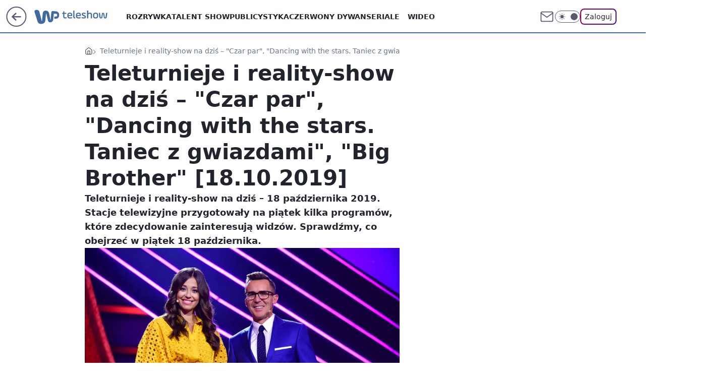

--- FILE ---
content_type: application/javascript
request_url: https://rek.www.wp.pl/gaf.js?rv=2&sn=teleshow&pvid=37ea307a77ace3eb0ff1&rekids=234688&phtml=teleshow.wp.pl%2Fteleturnieje-i-reality-show-na-dzis-czar-par-dancing-with-the-stars-taniec-z-gwiazdami-big-brother-18102019-6436417327294593a&abtest=adtech%7CPRGM-1047%7CA%3Badtech%7CPU-335%7CA%3Badtech%7CPRG-3468%7CB%3Badtech%7CPRGM-1036%7CD%3Badtech%7CFP-76%7CA%3Badtech%7CPRGM-1356%7CA%3Badtech%7CPRGM-1419%7CC%3Badtech%7CPRGM-1589%7CA%3Badtech%7CPRGM-1576%7CA%3Badtech%7CPRGM-1443%7CA%3Badtech%7CPRGM-1587%7CD%3Badtech%7CPRGM-1615%7CA%3Badtech%7CPRGM-1215%7CC&PWA_adbd=0&darkmode=0&highLayout=0&layout=wide&navType=navigate&cdl=0&ctype=article&ciab=IAB1-7%2CIAB-v3-640%2CIAB-v3-432%2CIAB1-2&cuct=PK-135&cid=6436417327294593&csystem=ncr&cdate=2019-10-18&REKtagi=taniec_z_gwiazdami%3Btaniec_z_gwiazdami_2019%3Bbig_brother%3Bbig_brother_2019%3Bczar_par&vw=1280&vh=720&p1=0&spin=kmaaumpe&bcv=2
body_size: 5866
content:
kmaaumpe({"spin":"kmaaumpe","bunch":234688,"context":{"dsa":false,"minor":false,"bidRequestId":"2ca2a106-ebb2-4eb7-a75d-e9136dfdf58c","maConfig":{"timestamp":"2026-01-22T08:31:40.447Z"},"dfpConfig":{"timestamp":"2026-01-23T12:40:10.018Z"},"sda":[],"targeting":{"client":{},"server":{},"query":{"PWA_adbd":"0","REKtagi":"taniec_z_gwiazdami;taniec_z_gwiazdami_2019;big_brother;big_brother_2019;czar_par","abtest":"adtech|PRGM-1047|A;adtech|PU-335|A;adtech|PRG-3468|B;adtech|PRGM-1036|D;adtech|FP-76|A;adtech|PRGM-1356|A;adtech|PRGM-1419|C;adtech|PRGM-1589|A;adtech|PRGM-1576|A;adtech|PRGM-1443|A;adtech|PRGM-1587|D;adtech|PRGM-1615|A;adtech|PRGM-1215|C","bcv":"2","cdate":"2019-10-18","cdl":"0","ciab":"IAB1-7,IAB-v3-640,IAB-v3-432,IAB1-2","cid":"6436417327294593","csystem":"ncr","ctype":"article","cuct":"PK-135","darkmode":"0","highLayout":"0","layout":"wide","navType":"navigate","p1":"0","phtml":"teleshow.wp.pl/teleturnieje-i-reality-show-na-dzis-czar-par-dancing-with-the-stars-taniec-z-gwiazdami-big-brother-18102019-6436417327294593a","pvid":"37ea307a77ace3eb0ff1","rekids":"234688","rv":"2","sn":"teleshow","spin":"kmaaumpe","vh":"720","vw":"1280"}},"directOnly":0,"geo":{"country":"840","region":"","city":""},"statid":"","mlId":"","rshsd":"14","isRobot":false,"curr":{"EUR":4.205,"USD":3.5831,"CHF":4.5298,"GBP":4.8478},"rv":"2","status":{"advf":2,"ma":2,"ma_ads-bidder":2,"ma_cpv-bidder":2,"ma_high-cpm-bidder":2}},"slots":{"10":{"delivered":"","campaign":null,"dfpConfig":null},"11":{"delivered":"1","campaign":null,"dfpConfig":{"placement":"/89844762/Desktop_Teleshow.wp.pl_x11_art","roshash":"CFNQ","ceil":100,"sizes":[[336,280],[640,280],[300,250]],"namedSizes":["fluid"],"div":"div-gpt-ad-x11-art","targeting":{"DFPHASH":"ADLO","emptygaf":"0"},"gfp":"CFNQ"}},"12":{"delivered":"1","campaign":null,"dfpConfig":{"placement":"/89844762/Desktop_Teleshow.wp.pl_x12_art","roshash":"CFNQ","ceil":100,"sizes":[[336,280],[640,280],[300,250]],"namedSizes":["fluid"],"div":"div-gpt-ad-x12-art","targeting":{"DFPHASH":"ADLO","emptygaf":"0"},"gfp":"CFNQ"}},"13":{"delivered":"1","campaign":null,"dfpConfig":{"placement":"/89844762/Desktop_Teleshow.wp.pl_x13_art","roshash":"CFNQ","ceil":100,"sizes":[[336,280],[640,280],[300,250]],"namedSizes":["fluid"],"div":"div-gpt-ad-x13-art","targeting":{"DFPHASH":"ADLO","emptygaf":"0"},"gfp":"CFNQ"}},"14":{"delivered":"1","campaign":null,"dfpConfig":{"placement":"/89844762/Desktop_Teleshow.wp.pl_x14_art","roshash":"CFNQ","ceil":100,"sizes":[[336,280],[640,280],[300,250]],"namedSizes":["fluid"],"div":"div-gpt-ad-x14-art","targeting":{"DFPHASH":"ADLO","emptygaf":"0"},"gfp":"CFNQ"}},"15":{"delivered":"1","campaign":null,"dfpConfig":{"placement":"/89844762/Desktop_Teleshow.wp.pl_x15_art","roshash":"CFNQ","ceil":100,"sizes":[[728,90],[970,300],[950,90],[980,120],[980,90],[970,150],[970,90],[970,250],[930,180],[950,200],[750,100],[970,66],[750,200],[960,90],[970,100],[750,300],[970,200],[950,300]],"namedSizes":["fluid"],"div":"div-gpt-ad-x15-art","targeting":{"DFPHASH":"ADLO","emptygaf":"0"},"gfp":"CFNQ"}},"16":{"delivered":"1","campaign":null,"dfpConfig":{"placement":"/89844762/Desktop_Teleshow.wp.pl_x16","roshash":"CFNQ","ceil":100,"sizes":[[728,90],[970,300],[950,90],[980,120],[980,90],[970,150],[970,90],[970,250],[930,180],[950,200],[750,100],[970,66],[750,200],[960,90],[970,100],[750,300],[970,200],[950,300]],"namedSizes":["fluid"],"div":"div-gpt-ad-x16","targeting":{"DFPHASH":"ADLO","emptygaf":"0"},"gfp":"CFNQ"}},"17":{"delivered":"1","campaign":null,"dfpConfig":{"placement":"/89844762/Desktop_Teleshow.wp.pl_x17","roshash":"CFNQ","ceil":100,"sizes":[[728,90],[970,300],[950,90],[980,120],[980,90],[970,150],[970,90],[970,250],[930,180],[950,200],[750,100],[970,66],[750,200],[960,90],[970,100],[750,300],[970,200],[950,300]],"namedSizes":["fluid"],"div":"div-gpt-ad-x17","targeting":{"DFPHASH":"ADLO","emptygaf":"0"},"gfp":"CFNQ"}},"18":{"delivered":"1","campaign":null,"dfpConfig":{"placement":"/89844762/Desktop_Teleshow.wp.pl_x18","roshash":"CFNQ","ceil":100,"sizes":[[728,90],[970,300],[950,90],[980,120],[980,90],[970,150],[970,90],[970,250],[930,180],[950,200],[750,100],[970,66],[750,200],[960,90],[970,100],[750,300],[970,200],[950,300]],"namedSizes":["fluid"],"div":"div-gpt-ad-x18","targeting":{"DFPHASH":"ADLO","emptygaf":"0"},"gfp":"CFNQ"}},"19":{"delivered":"1","campaign":null,"dfpConfig":{"placement":"/89844762/Desktop_Teleshow.wp.pl_x19","roshash":"CFNQ","ceil":100,"sizes":[[728,90],[970,300],[950,90],[980,120],[980,90],[970,150],[970,90],[970,250],[930,180],[950,200],[750,100],[970,66],[750,200],[960,90],[970,100],[750,300],[970,200],[950,300]],"namedSizes":["fluid"],"div":"div-gpt-ad-x19","targeting":{"DFPHASH":"ADLO","emptygaf":"0"},"gfp":"CFNQ"}},"2":{"delivered":"1","campaign":{"id":"187057","capping":"PWAck=27120447\u0026PWAclt=960","adm":{"bunch":"234688","creations":[{"cbConfig":{"blur":false,"bottomBar":false,"fullPage":false,"message":"Przekierowanie za {{time}} sekund{{y}}","timeout":15000},"height":600,"pixels":["//ad.doubleclick.net/ddm/trackimp/N2237290.276442WIRTUALNAPOLSKA/B34824962.436989159;dc_trk_aid=629722317;dc_trk_cid=246962839;ord=1769261575;dc_lat=;dc_rdid=;tag_for_child_directed_treatment=;tfua=;gdpr=${GDPR};gdpr_consent=${GDPR_CONSENT_755};ltd=${LIMITED_ADS};dc_tdv=1?"],"scalable":"2","showLabel":false,"src":"https://mamc.wpcdn.pl/187057/1766149172986/WP_baner_1200x600/1200x600/index.html","trackers":{"click":[""],"cview":["//ma.wp.pl/ma.gif?clid=de722beda2adf178cb2a229b728519d3\u0026SN=teleshow\u0026pvid=37ea307a77ace3eb0ff1\u0026action=cvimp\u0026pg=teleshow.wp.pl\u0026par=utility%3DdaJLNuR-rjffmoN98LrPuDqcZik0AqqHJvm4-P6CEoxoJFgYTjuhidgfVP9LS0Ig%26device%3DPERSONAL_COMPUTER%26slotID%3D002%26cur%3DPLN%26emission%3D3041539%26hBidPrice%3DCFINSVY%26platform%3D8%26ssp%3Dwp.pl%26rekid%3D234688%26targetDomain%3Dshell.pl%26billing%3Dcpv%26editedTimestamp%3D1766399041%26pvid%3D37ea307a77ace3eb0ff1%26bidderID%3D11%26slotSizeWxH%3D1200x600%26client_id%3D41129%26ttl%3D1769347975%26medium%3Ddisplay%26ip%3DVnDZ1fjg9RS79To3eiomI-tW9P0h4M5JYKSRevFx5sY%26domain%3Dteleshow.wp.pl%26org_id%3D25%26source%3DTG%26pricingModel%3DDqPqETMAmXqU60qg_ZqfwcbCJO732w1MwJLTwa340oU%26userID%3D__UNKNOWN_TELL_US__%26is_robot%3D0%26sn%3Dteleshow%26bidTimestamp%3D1769261575%26isDev%3Dfalse%26conversionValue%3D0%26bidReqID%3D2ca2a106-ebb2-4eb7-a75d-e9136dfdf58c%26seatFee%3DKzilD8N204NYuyIHZ5KXSJNOF9qZPcsQCJNs-RjFSyc%26tpID%3D1395564%26iabSiteCategories%3D%26is_adblock%3D0%26hBudgetRate%3DCFINSVY%26contentID%3D6436417327294593%26publisherID%3D308%26creationID%3D1459285%26workfID%3D187057%26seatID%3Dde722beda2adf178cb2a229b728519d3%26order%3D264859%26iabPageCategories%3D%26geo%3D840%253B%253B%26inver%3D2%26test%3D0%26partnerID%3D"],"impression":["//ma.wp.pl/ma.gif?clid=de722beda2adf178cb2a229b728519d3\u0026SN=teleshow\u0026pvid=37ea307a77ace3eb0ff1\u0026action=delivery\u0026pg=teleshow.wp.pl\u0026par=is_adblock%3D0%26hBudgetRate%3DCFINSVY%26contentID%3D6436417327294593%26publisherID%3D308%26creationID%3D1459285%26workfID%3D187057%26seatID%3Dde722beda2adf178cb2a229b728519d3%26order%3D264859%26iabPageCategories%3D%26geo%3D840%253B%253B%26inver%3D2%26test%3D0%26partnerID%3D%26utility%3DdaJLNuR-rjffmoN98LrPuDqcZik0AqqHJvm4-P6CEoxoJFgYTjuhidgfVP9LS0Ig%26device%3DPERSONAL_COMPUTER%26slotID%3D002%26cur%3DPLN%26emission%3D3041539%26hBidPrice%3DCFINSVY%26platform%3D8%26ssp%3Dwp.pl%26rekid%3D234688%26targetDomain%3Dshell.pl%26billing%3Dcpv%26editedTimestamp%3D1766399041%26pvid%3D37ea307a77ace3eb0ff1%26bidderID%3D11%26slotSizeWxH%3D1200x600%26client_id%3D41129%26ttl%3D1769347975%26medium%3Ddisplay%26ip%3DVnDZ1fjg9RS79To3eiomI-tW9P0h4M5JYKSRevFx5sY%26domain%3Dteleshow.wp.pl%26org_id%3D25%26source%3DTG%26pricingModel%3DDqPqETMAmXqU60qg_ZqfwcbCJO732w1MwJLTwa340oU%26userID%3D__UNKNOWN_TELL_US__%26is_robot%3D0%26sn%3Dteleshow%26bidTimestamp%3D1769261575%26isDev%3Dfalse%26conversionValue%3D0%26bidReqID%3D2ca2a106-ebb2-4eb7-a75d-e9136dfdf58c%26seatFee%3DKzilD8N204NYuyIHZ5KXSJNOF9qZPcsQCJNs-RjFSyc%26tpID%3D1395564%26iabSiteCategories%3D"],"view":["//ma.wp.pl/ma.gif?clid=de722beda2adf178cb2a229b728519d3\u0026SN=teleshow\u0026pvid=37ea307a77ace3eb0ff1\u0026action=view\u0026pg=teleshow.wp.pl\u0026par=ip%3DVnDZ1fjg9RS79To3eiomI-tW9P0h4M5JYKSRevFx5sY%26domain%3Dteleshow.wp.pl%26org_id%3D25%26source%3DTG%26pricingModel%3DDqPqETMAmXqU60qg_ZqfwcbCJO732w1MwJLTwa340oU%26userID%3D__UNKNOWN_TELL_US__%26is_robot%3D0%26sn%3Dteleshow%26bidTimestamp%3D1769261575%26isDev%3Dfalse%26conversionValue%3D0%26bidReqID%3D2ca2a106-ebb2-4eb7-a75d-e9136dfdf58c%26seatFee%3DKzilD8N204NYuyIHZ5KXSJNOF9qZPcsQCJNs-RjFSyc%26tpID%3D1395564%26iabSiteCategories%3D%26is_adblock%3D0%26hBudgetRate%3DCFINSVY%26contentID%3D6436417327294593%26publisherID%3D308%26creationID%3D1459285%26workfID%3D187057%26seatID%3Dde722beda2adf178cb2a229b728519d3%26order%3D264859%26iabPageCategories%3D%26geo%3D840%253B%253B%26inver%3D2%26test%3D0%26partnerID%3D%26utility%3DdaJLNuR-rjffmoN98LrPuDqcZik0AqqHJvm4-P6CEoxoJFgYTjuhidgfVP9LS0Ig%26device%3DPERSONAL_COMPUTER%26slotID%3D002%26cur%3DPLN%26emission%3D3041539%26hBidPrice%3DCFINSVY%26platform%3D8%26ssp%3Dwp.pl%26rekid%3D234688%26targetDomain%3Dshell.pl%26billing%3Dcpv%26editedTimestamp%3D1766399041%26pvid%3D37ea307a77ace3eb0ff1%26bidderID%3D11%26slotSizeWxH%3D1200x600%26client_id%3D41129%26ttl%3D1769347975%26medium%3Ddisplay"]},"transparentPlaceholder":false,"type":"iframe","url":"https://ad.doubleclick.net/ddm/trackclk/N2237290.276442WIRTUALNAPOLSKA/B34824962.436989159;dc_trk_aid=629722317;dc_trk_cid=246962839;dc_lat=;dc_rdid=;tag_for_child_directed_treatment=;tfua=;gdpr=${GDPR};gdpr_consent=${GDPR_CONSENT_755};ltd=${LIMITED_ADS};dc_tdv=1","width":1200}],"redir":"https://ma.wp.pl/redirma?SN=teleshow\u0026pvid=37ea307a77ace3eb0ff1\u0026par=billing%3Dcpv%26client_id%3D41129%26bidReqID%3D2ca2a106-ebb2-4eb7-a75d-e9136dfdf58c%26userID%3D__UNKNOWN_TELL_US__%26sn%3Dteleshow%26test%3D0%26emission%3D3041539%26rekid%3D234688%26editedTimestamp%3D1766399041%26hBudgetRate%3DCFINSVY%26seatID%3Dde722beda2adf178cb2a229b728519d3%26hBidPrice%3DCFINSVY%26targetDomain%3Dshell.pl%26conversionValue%3D0%26iabSiteCategories%3D%26platform%3D8%26org_id%3D25%26partnerID%3D%26device%3DPERSONAL_COMPUTER%26slotID%3D002%26slotSizeWxH%3D1200x600%26domain%3Dteleshow.wp.pl%26isDev%3Dfalse%26is_adblock%3D0%26ip%3DVnDZ1fjg9RS79To3eiomI-tW9P0h4M5JYKSRevFx5sY%26source%3DTG%26is_robot%3D0%26utility%3DdaJLNuR-rjffmoN98LrPuDqcZik0AqqHJvm4-P6CEoxoJFgYTjuhidgfVP9LS0Ig%26bidderID%3D11%26ttl%3D1769347975%26medium%3Ddisplay%26bidTimestamp%3D1769261575%26pricingModel%3DDqPqETMAmXqU60qg_ZqfwcbCJO732w1MwJLTwa340oU%26tpID%3D1395564%26contentID%3D6436417327294593%26creationID%3D1459285%26order%3D264859%26iabPageCategories%3D%26geo%3D840%253B%253B%26inver%3D2%26cur%3DPLN%26pvid%3D37ea307a77ace3eb0ff1%26seatFee%3DKzilD8N204NYuyIHZ5KXSJNOF9qZPcsQCJNs-RjFSyc%26publisherID%3D308%26workfID%3D187057%26ssp%3Dwp.pl\u0026url=","slot":"2"},"creative":{"Id":"1459285","provider":"ma_cpv-bidder","roshash":"EJMP","height":600,"width":1200,"touchpointId":"1395564","source":{"bidder":"cpv-bidder"}},"sellingModel":{"model":"CPM_INT"}},"dfpConfig":{"placement":"/89844762/Desktop_Teleshow.wp.pl_x02","roshash":"EJMP","ceil":100,"sizes":[[970,300],[970,600],[750,300],[950,300],[980,600],[1920,870],[1200,600],[750,400],[960,640]],"namedSizes":["fluid"],"div":"div-gpt-ad-x02","targeting":{"DFPHASH":"CHKN","emptygaf":"0"},"gfp":"DLOR"}},"24":{"delivered":"","campaign":null,"dfpConfig":null},"25":{"delivered":"1","campaign":null,"dfpConfig":{"placement":"/89844762/Desktop_Teleshow.wp.pl_x25_art","roshash":"CFNQ","ceil":100,"sizes":[[336,280],[640,280],[300,250]],"namedSizes":["fluid"],"div":"div-gpt-ad-x25-art","targeting":{"DFPHASH":"ADLO","emptygaf":"0"},"gfp":"CFNQ"}},"27":{"delivered":"1","campaign":null,"dfpConfig":{"placement":"/89844762/Desktop_Teleshow.wp.pl_x27_art","roshash":"CFNQ","ceil":100,"sizes":[[160,600]],"namedSizes":["fluid"],"div":"div-gpt-ad-x27-art","targeting":{"DFPHASH":"ADLO","emptygaf":"0"},"gfp":"CFNQ"}},"28":{"delivered":"","campaign":null,"dfpConfig":null},"29":{"delivered":"","campaign":null,"dfpConfig":null},"3":{"delivered":"1","campaign":null,"dfpConfig":{"placement":"/89844762/Desktop_Teleshow.wp.pl_x03_art","roshash":"CFNQ","ceil":100,"sizes":[[728,90],[970,300],[950,90],[980,120],[980,90],[970,150],[970,90],[970,250],[930,180],[950,200],[750,100],[970,66],[750,200],[960,90],[970,100],[750,300],[970,200],[950,300]],"namedSizes":["fluid"],"div":"div-gpt-ad-x03-art","targeting":{"DFPHASH":"ADLO","emptygaf":"0"},"gfp":"CFNQ"}},"32":{"delivered":"1","campaign":null,"dfpConfig":{"placement":"/89844762/Desktop_Teleshow.wp.pl_x32_art","roshash":"CFNQ","ceil":100,"sizes":[[336,280],[640,280],[300,250]],"namedSizes":["fluid"],"div":"div-gpt-ad-x32-art","targeting":{"DFPHASH":"ADLO","emptygaf":"0"},"gfp":"CFNQ"}},"33":{"delivered":"1","campaign":null,"dfpConfig":{"placement":"/89844762/Desktop_Teleshow.wp.pl_x33_art","roshash":"CFNQ","ceil":100,"sizes":[[336,280],[640,280],[300,250]],"namedSizes":["fluid"],"div":"div-gpt-ad-x33-art","targeting":{"DFPHASH":"ADLO","emptygaf":"0"},"gfp":"CFNQ"}},"34":{"delivered":"1","campaign":null,"dfpConfig":{"placement":"/89844762/Desktop_Teleshow.wp.pl_x34","roshash":"CFNQ","ceil":100,"sizes":[[300,250]],"namedSizes":["fluid"],"div":"div-gpt-ad-x34","targeting":{"DFPHASH":"ADLO","emptygaf":"0"},"gfp":"CFNQ"}},"35":{"delivered":"1","campaign":null,"dfpConfig":{"placement":"/89844762/Desktop_Teleshow.wp.pl_x35_art","roshash":"CFNQ","ceil":100,"sizes":[[300,600],[300,250]],"namedSizes":["fluid"],"div":"div-gpt-ad-x35-art","targeting":{"DFPHASH":"ADLO","emptygaf":"0"},"gfp":"CFNQ"}},"36":{"delivered":"1","campaign":null,"dfpConfig":{"placement":"/89844762/Desktop_Teleshow.wp.pl_x36_art","roshash":"CFNQ","ceil":100,"sizes":[[300,600],[300,250]],"namedSizes":["fluid"],"div":"div-gpt-ad-x36-art","targeting":{"DFPHASH":"ADLO","emptygaf":"0"},"gfp":"CFNQ"}},"37":{"delivered":"1","campaign":null,"dfpConfig":{"placement":"/89844762/Desktop_Teleshow.wp.pl_x37_art","roshash":"CFNQ","ceil":100,"sizes":[[300,600],[300,250]],"namedSizes":["fluid"],"div":"div-gpt-ad-x37-art","targeting":{"DFPHASH":"ADLO","emptygaf":"0"},"gfp":"CFNQ"}},"40":{"delivered":"1","campaign":null,"dfpConfig":{"placement":"/89844762/Desktop_Teleshow.wp.pl_x40","roshash":"CFNQ","ceil":100,"sizes":[[300,250]],"namedSizes":["fluid"],"div":"div-gpt-ad-x40","targeting":{"DFPHASH":"ADLO","emptygaf":"0"},"gfp":"CFNQ"}},"5":{"delivered":"1","campaign":null,"dfpConfig":{"placement":"/89844762/Desktop_Teleshow.wp.pl_x05_art","roshash":"CFNQ","ceil":100,"sizes":[[336,280],[640,280],[300,250]],"namedSizes":["fluid"],"div":"div-gpt-ad-x05-art","targeting":{"DFPHASH":"ADLO","emptygaf":"0"},"gfp":"CFNQ"}},"50":{"delivered":"1","campaign":null,"dfpConfig":{"placement":"/89844762/Desktop_Teleshow.wp.pl_x50_art","roshash":"CFNQ","ceil":100,"sizes":[[728,90],[970,300],[950,90],[980,120],[980,90],[970,150],[970,90],[970,250],[930,180],[950,200],[750,100],[970,66],[750,200],[960,90],[970,100],[750,300],[970,200],[950,300]],"namedSizes":["fluid"],"div":"div-gpt-ad-x50-art","targeting":{"DFPHASH":"ADLO","emptygaf":"0"},"gfp":"CFNQ"}},"52":{"delivered":"1","campaign":null,"dfpConfig":{"placement":"/89844762/Desktop_Teleshow.wp.pl_x52_art","roshash":"CFNQ","ceil":100,"sizes":[[300,250]],"namedSizes":["fluid"],"div":"div-gpt-ad-x52-art","targeting":{"DFPHASH":"ADLO","emptygaf":"0"},"gfp":"CFNQ"}},"529":{"delivered":"1","campaign":null,"dfpConfig":{"placement":"/89844762/Desktop_Teleshow.wp.pl_x529","roshash":"CFNQ","ceil":100,"sizes":[[300,250]],"namedSizes":["fluid"],"div":"div-gpt-ad-x529","targeting":{"DFPHASH":"ADLO","emptygaf":"0"},"gfp":"CFNQ"}},"53":{"lazy":1,"delivered":"1","campaign":{"id":"188968","capping":"PWAck=27120779\u0026PWAclt=1080","competitiveCategories":["DUKAT_Screening"],"adm":{"bunch":"234688","creations":[{"height":300,"pixels":["//ad.doubleclick.net/ddm/trackimp/N1731505.110317WP.PL/B35082801.438699180;dc_trk_aid=631644531;dc_trk_cid=248376826;ord=1769261575;dc_lat=;dc_rdid=;tag_for_child_directed_treatment=;tfua=;gdpr=${GDPR};gdpr_consent=${GDPR_CONSENT_755};ltd=${LIMITED_ADS};dc_tdv=1?"],"showLabel":true,"src":"https://mamc.wpcdn.pl/188790/1768834760484/970x300_1/970x300_1/index.html","trackers":{"click":[""],"cview":["//ma.wp.pl/ma.gif?clid=de722beda2adf178cb2a229b728519d3\u0026SN=teleshow\u0026pvid=37ea307a77ace3eb0ff1\u0026action=cvimp\u0026pg=teleshow.wp.pl\u0026par=ttl%3D1769347975%26hBudgetRate%3DCFINXbe%26contentID%3D6436417327294593%26medium%3Ddisplay%26platform%3D8%26ssp%3Dwp.pl%26device%3DPERSONAL_COMPUTER%26targetDomain%3Dpepco.pl%26tpID%3D1405860%26org_id%3D25%26pricingModel%3D2tjEYZZBI2n7xON9-JiTageZxhSKSODboPLFud3z4HI%26utility%3D5jo5ClPoWf5GGJNj0AnXQDtth_iplaX9sR26X5DyXc9kOXm0Kyc8jmNp5c_63Zru%26publisherID%3D308%26slotID%3D053%26emission%3D3045193%26is_robot%3D0%26partnerID%3D%26bidderID%3D11%26isDev%3Dfalse%26seatFee%3D2rpKrKosD-xmbIFq_dKFJ7tEjdH8lRv6qGYzTTx0QXc%26order%3D266180%26iabPageCategories%3D%26is_adblock%3D0%26pvid%3D37ea307a77ace3eb0ff1%26editedTimestamp%3D1769002896%26userID%3D__UNKNOWN_TELL_US__%26ip%3D7K2nzdXheKQ6Rcx-2ODwcYbgdKgTjli_krrtO3dd8ss%26slotSizeWxH%3D970x300%26client_id%3D50141%26geo%3D840%253B%253B%26conversionValue%3D0%26rekid%3D234688%26inver%3D2%26creationID%3D1477151%26workfID%3D188968%26seatID%3Dde722beda2adf178cb2a229b728519d3%26source%3DTG%26iabSiteCategories%3D%26bidReqID%3D2ca2a106-ebb2-4eb7-a75d-e9136dfdf58c%26domain%3Dteleshow.wp.pl%26cur%3DPLN%26test%3D0%26billing%3Dcpv%26sn%3Dteleshow%26bidTimestamp%3D1769261575%26hBidPrice%3DEJMTagpzCOZm"],"impression":["//ma.wp.pl/ma.gif?clid=de722beda2adf178cb2a229b728519d3\u0026SN=teleshow\u0026pvid=37ea307a77ace3eb0ff1\u0026action=delivery\u0026pg=teleshow.wp.pl\u0026par=slotID%3D053%26emission%3D3045193%26is_robot%3D0%26partnerID%3D%26bidderID%3D11%26isDev%3Dfalse%26seatFee%3D2rpKrKosD-xmbIFq_dKFJ7tEjdH8lRv6qGYzTTx0QXc%26order%3D266180%26iabPageCategories%3D%26is_adblock%3D0%26pvid%3D37ea307a77ace3eb0ff1%26editedTimestamp%3D1769002896%26userID%3D__UNKNOWN_TELL_US__%26ip%3D7K2nzdXheKQ6Rcx-2ODwcYbgdKgTjli_krrtO3dd8ss%26slotSizeWxH%3D970x300%26client_id%3D50141%26geo%3D840%253B%253B%26conversionValue%3D0%26rekid%3D234688%26inver%3D2%26creationID%3D1477151%26workfID%3D188968%26seatID%3Dde722beda2adf178cb2a229b728519d3%26source%3DTG%26iabSiteCategories%3D%26bidReqID%3D2ca2a106-ebb2-4eb7-a75d-e9136dfdf58c%26domain%3Dteleshow.wp.pl%26cur%3DPLN%26test%3D0%26billing%3Dcpv%26sn%3Dteleshow%26bidTimestamp%3D1769261575%26hBidPrice%3DEJMTagpzCOZm%26ttl%3D1769347975%26hBudgetRate%3DCFINXbe%26contentID%3D6436417327294593%26medium%3Ddisplay%26platform%3D8%26ssp%3Dwp.pl%26device%3DPERSONAL_COMPUTER%26targetDomain%3Dpepco.pl%26tpID%3D1405860%26org_id%3D25%26pricingModel%3D2tjEYZZBI2n7xON9-JiTageZxhSKSODboPLFud3z4HI%26utility%3D5jo5ClPoWf5GGJNj0AnXQDtth_iplaX9sR26X5DyXc9kOXm0Kyc8jmNp5c_63Zru%26publisherID%3D308"],"view":["//ma.wp.pl/ma.gif?clid=de722beda2adf178cb2a229b728519d3\u0026SN=teleshow\u0026pvid=37ea307a77ace3eb0ff1\u0026action=view\u0026pg=teleshow.wp.pl\u0026par=medium%3Ddisplay%26platform%3D8%26ssp%3Dwp.pl%26device%3DPERSONAL_COMPUTER%26targetDomain%3Dpepco.pl%26tpID%3D1405860%26org_id%3D25%26pricingModel%3D2tjEYZZBI2n7xON9-JiTageZxhSKSODboPLFud3z4HI%26utility%3D5jo5ClPoWf5GGJNj0AnXQDtth_iplaX9sR26X5DyXc9kOXm0Kyc8jmNp5c_63Zru%26publisherID%3D308%26slotID%3D053%26emission%3D3045193%26is_robot%3D0%26partnerID%3D%26bidderID%3D11%26isDev%3Dfalse%26seatFee%3D2rpKrKosD-xmbIFq_dKFJ7tEjdH8lRv6qGYzTTx0QXc%26order%3D266180%26iabPageCategories%3D%26is_adblock%3D0%26pvid%3D37ea307a77ace3eb0ff1%26editedTimestamp%3D1769002896%26userID%3D__UNKNOWN_TELL_US__%26ip%3D7K2nzdXheKQ6Rcx-2ODwcYbgdKgTjli_krrtO3dd8ss%26slotSizeWxH%3D970x300%26client_id%3D50141%26geo%3D840%253B%253B%26conversionValue%3D0%26rekid%3D234688%26inver%3D2%26creationID%3D1477151%26workfID%3D188968%26seatID%3Dde722beda2adf178cb2a229b728519d3%26source%3DTG%26iabSiteCategories%3D%26bidReqID%3D2ca2a106-ebb2-4eb7-a75d-e9136dfdf58c%26domain%3Dteleshow.wp.pl%26cur%3DPLN%26test%3D0%26billing%3Dcpv%26sn%3Dteleshow%26bidTimestamp%3D1769261575%26hBidPrice%3DEJMTagpzCOZm%26ttl%3D1769347975%26hBudgetRate%3DCFINXbe%26contentID%3D6436417327294593"]},"transparentPlaceholder":false,"type":"iframe","url":"https://ad.doubleclick.net/ddm/trackclk/N1731505.110317WP.PL/B35082801.438699180;dc_trk_aid=631644531;dc_trk_cid=248376826;dc_lat=;dc_rdid=;tag_for_child_directed_treatment=;tfua=;gdpr=${GDPR};gdpr_consent=${GDPR_CONSENT_755};ltd=${LIMITED_ADS};dc_tdv=1","width":970}],"redir":"https://ma.wp.pl/redirma?SN=teleshow\u0026pvid=37ea307a77ace3eb0ff1\u0026par=is_robot%3D0%26pvid%3D37ea307a77ace3eb0ff1%26cur%3DPLN%26ssp%3Dwp.pl%26org_id%3D25%26partnerID%3D%26geo%3D840%253B%253B%26source%3DTG%26domain%3Dteleshow.wp.pl%26billing%3Dcpv%26hBidPrice%3DEJMTagpzCOZm%26tpID%3D1405860%26creationID%3D1477151%26ttl%3D1769347975%26hBudgetRate%3DCFINXbe%26contentID%3D6436417327294593%26editedTimestamp%3D1769002896%26isDev%3Dfalse%26iabPageCategories%3D%26inver%3D2%26bidReqID%3D2ca2a106-ebb2-4eb7-a75d-e9136dfdf58c%26sn%3Dteleshow%26medium%3Ddisplay%26platform%3D8%26publisherID%3D308%26bidderID%3D11%26seatFee%3D2rpKrKosD-xmbIFq_dKFJ7tEjdH8lRv6qGYzTTx0QXc%26order%3D266180%26is_adblock%3D0%26rekid%3D234688%26emission%3D3045193%26userID%3D__UNKNOWN_TELL_US__%26ip%3D7K2nzdXheKQ6Rcx-2ODwcYbgdKgTjli_krrtO3dd8ss%26workfID%3D188968%26seatID%3Dde722beda2adf178cb2a229b728519d3%26test%3D0%26bidTimestamp%3D1769261575%26device%3DPERSONAL_COMPUTER%26client_id%3D50141%26conversionValue%3D0%26iabSiteCategories%3D%26slotSizeWxH%3D970x300%26targetDomain%3Dpepco.pl%26pricingModel%3D2tjEYZZBI2n7xON9-JiTageZxhSKSODboPLFud3z4HI%26utility%3D5jo5ClPoWf5GGJNj0AnXQDtth_iplaX9sR26X5DyXc9kOXm0Kyc8jmNp5c_63Zru%26slotID%3D053\u0026url=","slot":"53"},"creative":{"Id":"1477151","provider":"ma_cpv-bidder","roshash":"EJMU","height":300,"width":970,"touchpointId":"1405860","source":{"bidder":"cpv-bidder"}},"sellingModel":{"model":"CPV_INT"}},"dfpConfig":{"placement":"/89844762/Desktop_Teleshow.wp.pl_x53_art","roshash":"EJNQ","ceil":100,"sizes":[[728,90],[970,300],[950,90],[980,120],[980,90],[970,150],[970,600],[970,90],[970,250],[930,180],[950,200],[750,100],[970,66],[750,200],[960,90],[970,100],[750,300],[970,200],[940,600]],"namedSizes":["fluid"],"div":"div-gpt-ad-x53-art","targeting":{"DFPHASH":"CHLO","emptygaf":"0"},"gfp":"CFNQ"}},"531":{"delivered":"1","campaign":null,"dfpConfig":{"placement":"/89844762/Desktop_Teleshow.wp.pl_x531","roshash":"CFNQ","ceil":100,"sizes":[[300,250]],"namedSizes":["fluid"],"div":"div-gpt-ad-x531","targeting":{"DFPHASH":"ADLO","emptygaf":"0"},"gfp":"CFNQ"}},"541":{"delivered":"1","campaign":null,"dfpConfig":{"placement":"/89844762/Desktop_Teleshow.wp.pl_x541_art","roshash":"CFNQ","ceil":100,"sizes":[[300,600],[300,250]],"namedSizes":["fluid"],"div":"div-gpt-ad-x541-art","targeting":{"DFPHASH":"ADLO","emptygaf":"0"},"gfp":"CFNQ"}},"59":{"delivered":"1","campaign":null,"dfpConfig":{"placement":"/89844762/Desktop_Teleshow.wp.pl_x59_art","roshash":"CFNQ","ceil":100,"sizes":[[300,600],[300,250]],"namedSizes":["fluid"],"div":"div-gpt-ad-x59-art","targeting":{"DFPHASH":"ADLO","emptygaf":"0"},"gfp":"CFNQ"}},"6":{"delivered":"","campaign":null,"dfpConfig":null},"61":{"delivered":"1","campaign":null,"dfpConfig":{"placement":"/89844762/Desktop_Teleshow.wp.pl_x61_art","roshash":"CFNQ","ceil":100,"sizes":[[336,280],[640,280],[300,250]],"namedSizes":["fluid"],"div":"div-gpt-ad-x61-art","targeting":{"DFPHASH":"ADLO","emptygaf":"0"},"gfp":"CFNQ"}},"62":{"delivered":"","campaign":null,"dfpConfig":null},"67":{"delivered":"1","campaign":null,"dfpConfig":{"placement":"/89844762/Desktop_Teleshow.wp.pl_x67_art","roshash":"CFLO","ceil":100,"sizes":[[300,50]],"namedSizes":["fluid"],"div":"div-gpt-ad-x67-art","targeting":{"DFPHASH":"ADJM","emptygaf":"0"},"gfp":"CFLO"}},"7":{"delivered":"","campaign":null,"dfpConfig":null},"70":{"delivered":"1","campaign":null,"dfpConfig":{"placement":"/89844762/Desktop_Teleshow.wp.pl_x70_art","roshash":"CFNQ","ceil":100,"sizes":[[728,90],[970,300],[950,90],[980,120],[980,90],[970,150],[970,90],[970,250],[930,180],[950,200],[750,100],[970,66],[750,200],[960,90],[970,100],[750,300],[970,200],[950,300]],"namedSizes":["fluid"],"div":"div-gpt-ad-x70-art","targeting":{"DFPHASH":"ADLO","emptygaf":"0"},"gfp":"CFNQ"}},"716":{"delivered":"","campaign":null,"dfpConfig":null},"717":{"delivered":"","campaign":null,"dfpConfig":null},"72":{"delivered":"1","campaign":null,"dfpConfig":{"placement":"/89844762/Desktop_Teleshow.wp.pl_x72_art","roshash":"CFNQ","ceil":100,"sizes":[[300,250]],"namedSizes":["fluid"],"div":"div-gpt-ad-x72-art","targeting":{"DFPHASH":"ADLO","emptygaf":"0"},"gfp":"CFNQ"}},"79":{"delivered":"1","campaign":null,"dfpConfig":{"placement":"/89844762/Desktop_Teleshow.wp.pl_x79_art","roshash":"CFNQ","ceil":100,"sizes":[[300,600],[300,250]],"namedSizes":["fluid"],"div":"div-gpt-ad-x79-art","targeting":{"DFPHASH":"ADLO","emptygaf":"0"},"gfp":"CFNQ"}},"8":{"delivered":"","campaign":null,"dfpConfig":null},"80":{"delivered":"1","campaign":null,"dfpConfig":{"placement":"/89844762/Desktop_Teleshow.wp.pl_x80_art","roshash":"CFNQ","ceil":100,"sizes":[[1,1]],"namedSizes":["fluid"],"div":"div-gpt-ad-x80-art","isNative":1,"targeting":{"DFPHASH":"ADLO","emptygaf":"0"},"gfp":"CFNQ"}},"800":{"delivered":"","campaign":null,"dfpConfig":null},"81":{"delivered":"1","campaign":null,"dfpConfig":{"placement":"/89844762/Desktop_Teleshow.wp.pl_x81_art","roshash":"CFNQ","ceil":100,"sizes":[[1,1]],"namedSizes":["fluid"],"div":"div-gpt-ad-x81-art","isNative":1,"targeting":{"DFPHASH":"ADLO","emptygaf":"0"},"gfp":"CFNQ"}},"810":{"delivered":"","campaign":null,"dfpConfig":null},"811":{"delivered":"","campaign":null,"dfpConfig":null},"812":{"delivered":"","campaign":null,"dfpConfig":null},"813":{"delivered":"","campaign":null,"dfpConfig":null},"814":{"delivered":"","campaign":null,"dfpConfig":null},"815":{"delivered":"","campaign":null,"dfpConfig":null},"816":{"delivered":"","campaign":null,"dfpConfig":null},"817":{"delivered":"","campaign":null,"dfpConfig":null},"82":{"delivered":"1","campaign":null,"dfpConfig":{"placement":"/89844762/Desktop_Teleshow.wp.pl_x82_art","roshash":"CFNQ","ceil":100,"sizes":[[1,1]],"namedSizes":["fluid"],"div":"div-gpt-ad-x82-art","isNative":1,"targeting":{"DFPHASH":"ADLO","emptygaf":"0"},"gfp":"CFNQ"}},"83":{"delivered":"1","campaign":null,"dfpConfig":{"placement":"/89844762/Desktop_Teleshow.wp.pl_x83_art","roshash":"CFNQ","ceil":100,"sizes":[[1,1]],"namedSizes":["fluid"],"div":"div-gpt-ad-x83-art","isNative":1,"targeting":{"DFPHASH":"ADLO","emptygaf":"0"},"gfp":"CFNQ"}},"840":{"delivered":"","campaign":null,"dfpConfig":null},"841":{"delivered":"","campaign":null,"dfpConfig":null},"842":{"delivered":"","campaign":null,"dfpConfig":null},"843":{"delivered":"","campaign":null,"dfpConfig":null},"89":{"delivered":"","campaign":null,"dfpConfig":null},"90":{"delivered":"1","campaign":null,"dfpConfig":{"placement":"/89844762/Desktop_Teleshow.wp.pl_x90_art","roshash":"CFNQ","ceil":100,"sizes":[[728,90],[970,300],[950,90],[980,120],[980,90],[970,150],[970,90],[970,250],[930,180],[950,200],[750,100],[970,66],[750,200],[960,90],[970,100],[750,300],[970,200],[950,300]],"namedSizes":["fluid"],"div":"div-gpt-ad-x90-art","targeting":{"DFPHASH":"ADLO","emptygaf":"0"},"gfp":"CFNQ"}},"92":{"delivered":"1","campaign":null,"dfpConfig":{"placement":"/89844762/Desktop_Teleshow.wp.pl_x92_art","roshash":"CFNQ","ceil":100,"sizes":[[300,250]],"namedSizes":["fluid"],"div":"div-gpt-ad-x92-art","targeting":{"DFPHASH":"ADLO","emptygaf":"0"},"gfp":"CFNQ"}},"93":{"delivered":"1","campaign":null,"dfpConfig":{"placement":"/89844762/Desktop_Teleshow.wp.pl_x93_art","roshash":"CFNQ","ceil":100,"sizes":[[300,600],[300,250]],"namedSizes":["fluid"],"div":"div-gpt-ad-x93-art","targeting":{"DFPHASH":"ADLO","emptygaf":"0"},"gfp":"CFNQ"}},"94":{"delivered":"1","campaign":null,"dfpConfig":{"placement":"/89844762/Desktop_Teleshow.wp.pl_x94_art","roshash":"CFNQ","ceil":100,"sizes":[[300,600],[300,250]],"namedSizes":["fluid"],"div":"div-gpt-ad-x94-art","targeting":{"DFPHASH":"ADLO","emptygaf":"0"},"gfp":"CFNQ"}},"95":{"delivered":"1","campaign":null,"dfpConfig":{"placement":"/89844762/Desktop_Teleshow.wp.pl_x95_art","roshash":"CFNQ","ceil":100,"sizes":[[300,600],[300,250]],"namedSizes":["fluid"],"div":"div-gpt-ad-x95-art","targeting":{"DFPHASH":"ADLO","emptygaf":"0"},"gfp":"CFNQ"}},"99":{"lazy":1,"delivered":"1","campaign":{"id":"188982","capping":"PWAck=27120769\u0026PWAclt=720","adm":{"bunch":"234688","creations":[{"mod":"surveyNative","modConfig":{"accentColorAsPrimary":false,"border":"1px solid grey","footnote":"Wyniki ankiet pomagają nam ulepszać nasze produkty i produkty naszych Zaufanych Partnerów. Administratorem danych jest Wirtualna Polska Media S.A. Szczegółowe informacje na temat przetwarzania danych osobowych opisane są w \u003ca target=\"_blank\" href=\"https://holding.wp.pl/poufnosc\"\u003epolityce prywatności\u003c/a\u003e.","insideSlot":true,"maxWidth":300,"pages":[{"accentColorAsPrimary":false,"questions":[{"answers":[{"answerID":"yes","isOpen":false,"text":"tak"},{"answerID":"no","isOpen":false,"text":"nie"},{"answerID":"dontKnow","isOpen":false,"text":"nie wiem"}],"answersHorizontal":false,"confirmation":false,"questionID":"didYouSeeMailAd","required":true,"text":"Czy widziałeś(-aś) ostatnio reklamę Poczty WP?","type":"radio"}],"topImage":"https://pocztanh.wpcdn.pl/pocztanh/login/7.30.0/svg/wp/poczta-logo.svg"}],"popup":{"blendVisible":false,"position":"br"},"summary":[{"key":"Title","value":"Dziękujemy za odpowiedź!"},{"key":"Paragraph","value":"Twoja opinia jest dla nas ważna."}]},"showLabel":true,"trackers":{"click":[""],"cview":["//ma.wp.pl/ma.gif?clid=0d75fec0bdabe60e0af571ed047f75a2\u0026SN=teleshow\u0026pvid=37ea307a77ace3eb0ff1\u0026action=cvimp\u0026pg=teleshow.wp.pl\u0026par=source%3DTG%26sn%3Dteleshow%26is_adblock%3D0%26contentID%3D6436417327294593%26cur%3DPLN%26seatFee%3DLVRmuye_02KdvYjlt145S3poQG6Gxg-fMgEDAgOdjWg%26emission%3D3046324%26editedTimestamp%3D1769007383%26pricingModel%3DRqxywD-BJ2OW1NPntBnostZPsN1n-L9F02w5_X8jnAA%26ttl%3D1769347975%26pvid%3D37ea307a77ace3eb0ff1%26geo%3D840%253B%253B%26slotSizeWxH%3D-1x-1%26test%3D0%26iabSiteCategories%3D%26is_robot%3D0%26platform%3D8%26domain%3Dteleshow.wp.pl%26creationID%3D1477210%26workfID%3D188982%26tpID%3D1405936%26seatID%3D0d75fec0bdabe60e0af571ed047f75a2%26partnerID%3D%26bidderID%3D11%26ip%3DnOoihmnaF3D3JEAFfZheooj3apAM0awPvSPTL_qHAng%26billing%3Dcpv%26iabPageCategories%3D%26hBidPrice%3DCFILORU%26medium%3Ddisplay%26userID%3D__UNKNOWN_TELL_US__%26inver%3D2%26order%3D202648%26bidTimestamp%3D1769261575%26hBudgetRate%3DCFILORU%26isDev%3Dfalse%26conversionValue%3D0%26ssp%3Dwp.pl%26publisherID%3D308%26client_id%3D38851%26org_id%3D25%26utility%3DGvfFG3tb9qFeGUl-j8pR5xBYF83S1shaJ_ilD1VoXmJBlD_MHtMz4gODq3E-eJcc%26bidReqID%3D2ca2a106-ebb2-4eb7-a75d-e9136dfdf58c%26device%3DPERSONAL_COMPUTER%26rekid%3D234688%26slotID%3D099%26targetDomain%3Dwp.pl"],"impression":["//ma.wp.pl/ma.gif?clid=0d75fec0bdabe60e0af571ed047f75a2\u0026SN=teleshow\u0026pvid=37ea307a77ace3eb0ff1\u0026action=delivery\u0026pg=teleshow.wp.pl\u0026par=is_robot%3D0%26platform%3D8%26domain%3Dteleshow.wp.pl%26creationID%3D1477210%26workfID%3D188982%26tpID%3D1405936%26seatID%3D0d75fec0bdabe60e0af571ed047f75a2%26partnerID%3D%26bidderID%3D11%26ip%3DnOoihmnaF3D3JEAFfZheooj3apAM0awPvSPTL_qHAng%26billing%3Dcpv%26iabPageCategories%3D%26hBidPrice%3DCFILORU%26medium%3Ddisplay%26userID%3D__UNKNOWN_TELL_US__%26inver%3D2%26order%3D202648%26bidTimestamp%3D1769261575%26hBudgetRate%3DCFILORU%26isDev%3Dfalse%26conversionValue%3D0%26ssp%3Dwp.pl%26publisherID%3D308%26client_id%3D38851%26org_id%3D25%26utility%3DGvfFG3tb9qFeGUl-j8pR5xBYF83S1shaJ_ilD1VoXmJBlD_MHtMz4gODq3E-eJcc%26bidReqID%3D2ca2a106-ebb2-4eb7-a75d-e9136dfdf58c%26device%3DPERSONAL_COMPUTER%26rekid%3D234688%26slotID%3D099%26targetDomain%3Dwp.pl%26source%3DTG%26sn%3Dteleshow%26is_adblock%3D0%26contentID%3D6436417327294593%26cur%3DPLN%26seatFee%3DLVRmuye_02KdvYjlt145S3poQG6Gxg-fMgEDAgOdjWg%26emission%3D3046324%26editedTimestamp%3D1769007383%26pricingModel%3DRqxywD-BJ2OW1NPntBnostZPsN1n-L9F02w5_X8jnAA%26ttl%3D1769347975%26pvid%3D37ea307a77ace3eb0ff1%26geo%3D840%253B%253B%26slotSizeWxH%3D-1x-1%26test%3D0%26iabSiteCategories%3D"],"view":["//ma.wp.pl/ma.gif?clid=0d75fec0bdabe60e0af571ed047f75a2\u0026SN=teleshow\u0026pvid=37ea307a77ace3eb0ff1\u0026action=view\u0026pg=teleshow.wp.pl\u0026par=rekid%3D234688%26slotID%3D099%26targetDomain%3Dwp.pl%26source%3DTG%26sn%3Dteleshow%26is_adblock%3D0%26contentID%3D6436417327294593%26cur%3DPLN%26seatFee%3DLVRmuye_02KdvYjlt145S3poQG6Gxg-fMgEDAgOdjWg%26emission%3D3046324%26editedTimestamp%3D1769007383%26pricingModel%3DRqxywD-BJ2OW1NPntBnostZPsN1n-L9F02w5_X8jnAA%26ttl%3D1769347975%26pvid%3D37ea307a77ace3eb0ff1%26geo%3D840%253B%253B%26slotSizeWxH%3D-1x-1%26test%3D0%26iabSiteCategories%3D%26is_robot%3D0%26platform%3D8%26domain%3Dteleshow.wp.pl%26creationID%3D1477210%26workfID%3D188982%26tpID%3D1405936%26seatID%3D0d75fec0bdabe60e0af571ed047f75a2%26partnerID%3D%26bidderID%3D11%26ip%3DnOoihmnaF3D3JEAFfZheooj3apAM0awPvSPTL_qHAng%26billing%3Dcpv%26iabPageCategories%3D%26hBidPrice%3DCFILORU%26medium%3Ddisplay%26userID%3D__UNKNOWN_TELL_US__%26inver%3D2%26order%3D202648%26bidTimestamp%3D1769261575%26hBudgetRate%3DCFILORU%26isDev%3Dfalse%26conversionValue%3D0%26ssp%3Dwp.pl%26publisherID%3D308%26client_id%3D38851%26org_id%3D25%26utility%3DGvfFG3tb9qFeGUl-j8pR5xBYF83S1shaJ_ilD1VoXmJBlD_MHtMz4gODq3E-eJcc%26bidReqID%3D2ca2a106-ebb2-4eb7-a75d-e9136dfdf58c%26device%3DPERSONAL_COMPUTER"]},"type":"mod"}],"redir":"https://ma.wp.pl/redirma?SN=teleshow\u0026pvid=37ea307a77ace3eb0ff1\u0026par=geo%3D840%253B%253B%26test%3D0%26tpID%3D1405936%26ip%3DnOoihmnaF3D3JEAFfZheooj3apAM0awPvSPTL_qHAng%26bidReqID%3D2ca2a106-ebb2-4eb7-a75d-e9136dfdf58c%26rekid%3D234688%26sn%3Dteleshow%26pricingModel%3DRqxywD-BJ2OW1NPntBnostZPsN1n-L9F02w5_X8jnAA%26domain%3Dteleshow.wp.pl%26medium%3Ddisplay%26bidTimestamp%3D1769261575%26conversionValue%3D0%26slotID%3D099%26source%3DTG%26editedTimestamp%3D1769007383%26is_robot%3D0%26iabPageCategories%3D%26order%3D202648%26org_id%3D25%26publisherID%3D308%26device%3DPERSONAL_COMPUTER%26emission%3D3046324%26slotSizeWxH%3D-1x-1%26workfID%3D188982%26partnerID%3D%26billing%3Dcpv%26userID%3D__UNKNOWN_TELL_US__%26inver%3D2%26isDev%3Dfalse%26platform%3D8%26bidderID%3D11%26ssp%3Dwp.pl%26client_id%3D38851%26contentID%3D6436417327294593%26ttl%3D1769347975%26pvid%3D37ea307a77ace3eb0ff1%26iabSiteCategories%3D%26hBidPrice%3DCFILORU%26hBudgetRate%3DCFILORU%26utility%3DGvfFG3tb9qFeGUl-j8pR5xBYF83S1shaJ_ilD1VoXmJBlD_MHtMz4gODq3E-eJcc%26targetDomain%3Dwp.pl%26seatFee%3DLVRmuye_02KdvYjlt145S3poQG6Gxg-fMgEDAgOdjWg%26creationID%3D1477210%26seatID%3D0d75fec0bdabe60e0af571ed047f75a2%26is_adblock%3D0%26cur%3DPLN\u0026url=","slot":"99"},"creative":{"Id":"1477210","provider":"ma_cpv-bidder","roshash":"CFIL","height":-1,"width":-1,"touchpointId":"1405936","source":{"bidder":"cpv-bidder"}},"sellingModel":{"model":"CPV_INT"}},"dfpConfig":{"placement":"/89844762/Desktop_Teleshow.wp.pl_x99_art","roshash":"CFNQ","ceil":100,"sizes":[[300,600],[300,250]],"namedSizes":["fluid"],"div":"div-gpt-ad-x99-art","targeting":{"DFPHASH":"ADLO","emptygaf":"0"},"gfp":"CFNQ"}}},"bdd":{}});

--- FILE ---
content_type: application/javascript
request_url: https://teleshow.wp.pl/d3AucGwuS1IgFxV0WA5GR2NPQSQHHTtANRFBa1UqRgljKjwYKCo7bB4qPBgoKjtsHio8GCgqO2weKjwYKCo7bB4qPBgoKjtsHio8GCgqO2weKjwYKCo7bB4qPBgoKjtsHio8GCgqO2weKjwYKCo7bB4qPBgoKjtsHio8GCgqO2weKjwYKCo7bB4qPBgoKjtsHio8GCgqO2weKjwYKCo7bB4qPBgoKjtsHio8GCgqO2weKjwYKCo7bB4qPBgoKjtsHio8GCgqO2weKjwYKCo7bB4qPBgoKjtsHio8GCgqO2weKjwYKCo7bB4qPBgoKjtsHio8GCgqO2weKjwYKCo7bB4qPBgoKjtsHio8GCgqO2weKjwYKCo7bB4qPBgoKjtsHio8GCgqO2weKjwYKCo7bB4qPBgoKjtsHio8GCgqO2weKjwYKCo7bB4qPBgoKjtsHio8GCgqO2weKjwYKCo7bB4qPBgoKjtsHio8GCgqO2weKjwYKCo7bB4qPBgoKjtsHio8GCgqO2weKjwYKCo7bB4qPBgoKjtsHio8GCgqO2weKjwYKCo7bB4qPBgoKjtsHio8GCgqO2weKjwYKCo7bB4qPBgoKjtsHio8GCgqO2weKjwYKCo7bB4qPBgoKjtsHio8GCgqO2weKjwYKCo7bB4qPBgoKjtsHio8GCgqO2weKjwYKCo7bB4qPBgoKjtsHio8GCgqO2weKjwYKCo7bB4qPBgoKjtsHio8GCgqO2weKjwYKCo7bB4qPBgoKjtsHio8GCgqO2weKjwYKCo7bB4qPBgoKjtsHio8GCgqO2weKjwYKCo7bB4qPBgoKjtsHio8GCgqO2weKjwYKFdIETRXWWVYFABFbhYMKREcAxwoGw8uGRBLVyQGCDMYBUlHJBkGNB8aEx02BU03G1sOQGMI
body_size: 2740
content:
try{delete window.prebidConfig,window.prebidConfig={name:"desktop-teleshow.wp.pl",hb:{units:[{code:"slot3",disabled:!1,bids:[[1,[120863]],[4,[5663161]],[7,[1009929,10047]],[8,[4831,"teleshow.wp.pl",100220]],[12,["wirtualn-d.openx.net","538655044"]],[14,["prebid-eu","XNEdtxheGMSt"]],[11,["268514"]],[15,["19096","284990","1432180",[2,40,41,57]]],[22,["14505674"]],[13,["desktop_teleshow.wp.pl_x03","62652"]],[25,[32048,658266,57335,710]],[16,["8ESGGHFl3wnv7h6Op0zNspWo"]],[6,[24947454]]],mediaTypes:{banner:{sizes:"desktop_billboard_970"}}},{code:"slot5",disabled:!1,bids:[[8,[4831,"teleshow.wp.pl",100220]],[14,["prebid-eu","XNEdtxheGMSt"]],[15,["19096","284990","1432090",[15,16]]],[1,[85555]],[7,[1009930,10047]],[4,[5663162]],[11,["269142"]],[13,["desktop_teleshow.wp.pl_x05","62652"]],[25,[32046,658266,57335,710]],[16,["q6dX4vZcUv1xYB3a0rE93p44"]],[20,[207571,192357]],[6,[24947438]]],mediaTypes:{banner:{sizes:"desktop_midtext_640"}}},{code:"slot11",disabled:!1,bids:[[8,[4831,"teleshow.wp.pl",100220]],[14,["prebid-eu","XNEdtxheGMSt"]],[15,["19096","284990","1432060",[15,16]]],[1,[387368]],[7,[1009931,10047]],[13,["desktop_teleshow.wp.pl_x11","62652"]],[25,[51853,658266,57335,710]],[20,[207579,192365]],[11,["269143"]],[16,["q6dX4vZcUv1xYB3a0rE93p44"]]],mediaTypes:{banner:{sizes:"desktop_midtext_640"}}},{code:"slot12",disabled:!1,bids:[[8,[4831,"teleshow.wp.pl",100220]],[14,["prebid-eu","XNEdtxheGMSt"]],[15,["19096","284990","1432062",[15,16]]],[1,[387369]],[13,["desktop_teleshow.wp.pl_x12","62652"]],[25,[51854,658266,57335,710]],[4,[19703594]],[11,["545481"]],[16,["q6dX4vZcUv1xYB3a0rE93p44"]]],mediaTypes:{banner:{sizes:"desktop_midtext_640"}}},{code:"slot13",disabled:!1,bids:[[8,[4831,"teleshow.wp.pl",100220]],[14,["prebid-eu","XNEdtxheGMSt"]],[15,["19096","284990","1432066",[15,16]]],[1,[387370]],[13,["desktop_teleshow.wp.pl_x13","62652"]],[25,[51855,658266,57335,710]],[4,[19703595]],[11,["545482"]],[16,["q6dX4vZcUv1xYB3a0rE93p44"]]],mediaTypes:{banner:{sizes:"desktop_midtext_640"}}},{code:"slot14",disabled:!1,bids:[[8,[4831,"teleshow.wp.pl",100220]],[14,["prebid-eu","XNEdtxheGMSt"]],[15,["19096","284990","1432068",[15,16]]],[1,[844094]],[13,["desktop_teleshow.wp.pl_x14","62652"]],[25,[52538,658266,57335,710]],[4,[19703596]],[11,["545483"]],[16,["q6dX4vZcUv1xYB3a0rE93p44"]]],mediaTypes:{banner:{sizes:"desktop_midtext_640"}}},{code:"slot15",disabled:!1,bids:[[4,[12935339]],[14,["prebid-eu","XNEdtxheGMSt"]],[15,["19096","284990","1432070",[2,40,41,57]]],[22,["14505674"]],[8,[4831,"teleshow.wp.pl",100220]],[1,[387367]],[7,[1009932,10047]],[11,["269144"]],[25,[52591,658266,57335,710]],[16,["8ESGGHFl3wnv7h6Op0zNspWo"]]],mediaTypes:{banner:{sizes:"desktop_billboard_970"}}},{code:"slot16",disabled:!1,bids:[[4,[12935340]],[14,["prebid-eu","XNEdtxheGMSt"]],[15,["19096","284990","1432072",[2,40,41,57]]],[22,["14505674"]],[8,[4831,"teleshow.wp.pl",100220]],[1,[387374]],[11,["545484"]],[25,[52684,658266,57335,710]],[16,["8ESGGHFl3wnv7h6Op0zNspWo"]]],mediaTypes:{banner:{sizes:"desktop_billboard_970"}}},{code:"slot17",disabled:!1,bids:[[4,[12935341]],[14,["prebid-eu","XNEdtxheGMSt"]],[15,["19096","284990","1432074",[2,40,41,57]]],[22,["14505674"]],[8,[4831,"teleshow.wp.pl",100220]],[1,[387373]],[11,["545485"]],[16,["8ESGGHFl3wnv7h6Op0zNspWo"]]],mediaTypes:{banner:{sizes:"desktop_billboard_970"}}},{code:"slot18",disabled:!1,bids:[[4,[12935342]],[14,["prebid-eu","XNEdtxheGMSt"]],[15,["19096","284990","1432076",[2,40,41,57]]],[22,["14505674"]],[8,[4831,"teleshow.wp.pl",100220]],[1,[387372]],[11,["545486"]],[16,["8ESGGHFl3wnv7h6Op0zNspWo"]]],mediaTypes:{banner:{sizes:"desktop_billboard_970"}}},{code:"slot19",disabled:!1,bids:[[4,[12935343]],[14,["prebid-eu","XNEdtxheGMSt"]],[15,["19096","284990","1432078",[2,40,41,57]]],[22,["14505674"]],[8,[4831,"teleshow.wp.pl",100220]],[1,[387371]],[11,["545487"]],[16,["8ESGGHFl3wnv7h6Op0zNspWo"]]],mediaTypes:{banner:{sizes:"desktop_billboard_970"}}},{code:"slot34",disabled:!1,bids:[[8,[4831,"teleshow.wp.pl",100220]],[14,["prebid-eu","XNEdtxheGMSt"]],[15,["19096","284990","1432080",[15]]],[1,[120862]],[7,[1036403,10047]],[4,[5663164]],[11,["545480"]],[13,["desktop_teleshow.wp.pl_x34","62652"]],[25,[51852,658266,57335,710]],[16,["q6dX4vZcUv1xYB3a0rE93p44"]],[6,[24947438]]],mediaTypes:{banner:{sizes:"desktop_rectangle"}}},{code:"slot35",disabled:!1,bids:[[8,[4831,"teleshow.wp.pl",100220]],[14,["prebid-eu","XNEdtxheGMSt"]],[15,["19096","284990","1432082",[10,15]]],[22,["14505675"]],[1,[844096]],[7,[1036404,10047]],[4,[19703598]],[12,["wirtualn-d.openx.net","541162326"]],[13,["desktop_teleshow.wp.pl_x35","62652"]],[11,["545489"]],[25,[54834,658266,57335,710]],[16,["PQOIKhFvwyJpeC5BI0MHF8y8"]]],mediaTypes:{banner:{sizes:"desktop_halfpage"}}},{code:"slot36",disabled:!1,bids:[[8,[4831,"teleshow.wp.pl",100220]],[14,["prebid-eu","XNEdtxheGMSt"]],[15,["19096","284990","1432084",[10,15]]],[22,["14505675"]],[1,[844095]],[7,[1036405,10047]],[4,[19703597]],[13,["desktop_teleshow.wp.pl_x36","62652"]],[11,["545488"]],[25,[67462,658266,57335,710]],[16,["PQOIKhFvwyJpeC5BI0MHF8y8"]],[6,[24947469]]],mediaTypes:{banner:{sizes:"desktop_halfpage"}}},{code:"slot37",disabled:!1,bids:[[8,[4831,"teleshow.wp.pl",100220]],[14,["prebid-eu","XNEdtxheGMSt"]],[15,["19096","284990","1432086",[10,15]]],[22,["14505675"]],[1,[85556]],[7,[1009933,10047]],[4,[5663166]],[12,["wirtualn-d.openx.net","538655067"]],[13,["desktop_teleshow.wp.pl_x37","62652"]],[11,["269145"]],[25,[71517,658266,57335,710]],[16,["PQOIKhFvwyJpeC5BI0MHF8y8"]],[6,[24947469]],[21,["925068"]]],mediaTypes:{banner:{sizes:"desktop_halfpage"}}},{code:"slot50",disabled:!1,bids:[[4,[12935344]],[15,["19096","284990","1432092",[2,40,41,57]]],[22,["14505674"]],[8,[4831,"teleshow.wp.pl",100220]],[1,[844093]],[14,["prebid-eu","XNEdtxheGMSt"]],[11,["545491"]],[25,[52681,658266,57335,710]],[13,["desktop_teleshow.wp.pl_x50","62652"]],[16,["8ESGGHFl3wnv7h6Op0zNspWo"]]],mediaTypes:{banner:{sizes:"desktop_billboard_970"}}},{code:"slot52",disabled:!1,bids:[[4,[12935352]],[15,["19096","284990","1432096",[15]]],[8,[4831,"teleshow.wp.pl",100220]],[1,[844091]],[7,[1036407,10047]],[25,[52590,658266,57335,710]],[14,["prebid-eu","XNEdtxheGMSt"]],[11,["545493"]],[16,["q6dX4vZcUv1xYB3a0rE93p44"]]],mediaTypes:{banner:{sizes:"desktop_rectangle"}}},{code:"slot53",disabled:!1,bids:[[1,[543386]],[4,[12935347]],[8,[4831,"teleshow.wp.pl",100220]],[14,["prebid-eu","XNEdtxheGMSt"]],[15,["19096","284990","1432098",[2,40,41,57]]],[22,["14505674"]],[11,["705653"]],[13,["desktop_teleshow.wp.pl_x53","62652"]],[16,["8ESGGHFl3wnv7h6Op0zNspWo"]]],mediaTypes:{banner:{sizes:"desktop_billboard_970"}}},{code:"slot59",disabled:!1,bids:[[4,[12935362]],[15,["19096","284990","1432100",[10,15]]],[22,["14505675"]],[8,[4831,"teleshow.wp.pl",100220]],[1,[844092]],[7,[1036408,10047]],[14,["prebid-eu","XNEdtxheGMSt"]],[11,["545495"]],[25,[52683,658266,57335,710]],[13,["desktop_teleshow.wp.pl_x59","62652"]],[16,["PQOIKhFvwyJpeC5BI0MHF8y8"]]],mediaTypes:{banner:{sizes:"desktop_halfpage"}}},{code:"slot70",disabled:!1,bids:[[4,[12935345]],[15,["19096","284990","1432102",[2,40,41,57]]],[22,["14505674"]],[8,[4831,"teleshow.wp.pl",100220]],[1,[392331]],[7,[1009934,10047]],[14,["prebid-eu","XNEdtxheGMSt"]],[11,["269146"]],[25,[51954,658266,57335,710]],[13,["desktop_teleshow.wp.pl_x70","62652"]],[16,["8ESGGHFl3wnv7h6Op0zNspWo"]]],mediaTypes:{banner:{sizes:"desktop_billboard_970"}}},{code:"slot72",disabled:!1,bids:[[4,[12935360]],[15,["19096","284990","1432106",[15]]],[8,[4831,"teleshow.wp.pl",100220]],[1,[392329]],[25,[52537,658266,57335,710]],[14,["prebid-eu","XNEdtxheGMSt"]],[11,["269147"]],[16,["q6dX4vZcUv1xYB3a0rE93p44"]]],mediaTypes:{banner:{sizes:"desktop_rectangle"}}},{code:"slot79",disabled:!1,bids:[[4,[12935364]],[15,["19096","284990","1432108",[10,15]]],[22,["14505675"]],[8,[4831,"teleshow.wp.pl",100220]],[1,[392330]],[7,[1009936,10047]],[14,["prebid-eu","XNEdtxheGMSt"]],[11,["269148"]],[16,["PQOIKhFvwyJpeC5BI0MHF8y8"]]],mediaTypes:{banner:{sizes:"desktop_halfpage"}}},{code:"slot80",disabled:!1,mediaTypes:{native:{title:{required:!0,len:80},image:{required:!0,sizes:[300,150],aspect_ratios:[{ratio_width:2,ratio_height:1,min_width:300,min_height:150}]},sponsoredBy:{required:!1}}},bids:[[8,[4831,"teleshow.wp.pl",100220,!0]],[4,[13840516]],[14,["prebid-eu","XNEdtxheGMSt"]],[1,[664594]],[13,["WP_Desktop_RON_Native","62652"]],[12,["wirtualn-d.openx.net","562877852"]]]},{code:"slot81",disabled:!1,mediaTypes:{native:{title:{required:!0,len:80},image:{required:!0,sizes:[300,150],aspect_ratios:[{ratio_width:2,ratio_height:1,min_width:300,min_height:150}]},sponsoredBy:{required:!1}}},bids:[[8,[4831,"teleshow.wp.pl",100220,!0]],[4,[13840518]],[14,["prebid-eu","XNEdtxheGMSt"]],[1,[664599]],[13,["WP_Desktop_RON_Native","62652"]],[12,["wirtualn-d.openx.net","562877853"]]]},{code:"slot90",disabled:!1,bids:[[4,[12935346]],[15,["19096","284990","1432110",[2,40,41,57]]],[22,["14505674"]],[8,[4831,"teleshow.wp.pl",100220]],[1,[844090]],[7,[1036409,10047]],[14,["prebid-eu","XNEdtxheGMSt"]],[11,["545490"]],[25,[51959,658266,57335,710]],[13,["desktop_teleshow.wp.pl_x90","62652"]],[16,["8ESGGHFl3wnv7h6Op0zNspWo"]]],mediaTypes:{banner:{sizes:"desktop_billboard_970"}}},{code:"slot92",disabled:!1,bids:[[4,[12935361]],[15,["19096","284990","1432112",[15]]],[8,[4831,"teleshow.wp.pl",100220]],[1,[844088]],[7,[1036410,10047]],[25,[52541,658266,57335,710]],[14,["prebid-eu","XNEdtxheGMSt"]],[11,["545492"]],[16,["q6dX4vZcUv1xYB3a0rE93p44"]]],mediaTypes:{banner:{sizes:"desktop_rectangle"}}},{code:"slot99",disabled:!1,bids:[[4,[12935365]],[15,["19096","284990","1432114",[10,15]]],[22,["14505675"]],[8,[4831,"teleshow.wp.pl",100220]],[1,[844089]],[7,[1036411,10047]],[14,["prebid-eu","XNEdtxheGMSt"]],[11,["545494"]],[25,[51858,658266,57335,710]],[13,["desktop_teleshow.wp.pl_x99","62652"]],[16,["PQOIKhFvwyJpeC5BI0MHF8y8"]]],mediaTypes:{banner:{sizes:"desktop_halfpage"}}},{code:"slot150",disabled:!1,mediaTypes:{video:{context:"instream",playerSize:[640,480],mimes:["video/mp4","video/x-ms-wmv","video/webm","video/3gpp","application/javascript"],protocols:[2,3,5,6,7,8],api:[2],maxduration:30,linearity:1,placement:1,plcmt:2,startdelay:0}},bids:[[4,[9381020,{skippable:!1,playback_method:"auto_play_sound_off"}]],[22,["13159281",{skippable:!1,playback_method:["auto_play_sound_off"]},"teleshow.wp.pl"]],[13,["desktop_teleshow.wp.pl_x150","62652",{mimes:["video/mp4","video/x-ms-wmv","video/webm","video/3gpp","application/javascript"],skippable:!0,minduration:5,maxduration:30,startdelay:0,api:[1,2],protocols:[2,3,5,6,7,8],battr:[8,9,13,14,17],linearity:1,placement:3,minbitrate:500,maxbitrate:7e3}]],[25,[42470,658266,57335,710,{protocol:8,startDelay:1}]],[15,["19096","284990","1583880",[201],{language:"pl"}]],[11,["452708",[640,480],{mimes:["video/mp4","video/x-ms-wmv","video/webm","video/3gpp","application/javascript"],minduration:0,maxduration:30,protocols:[2,3,5,6,7,8]}]],[1,[219549]],[8,[4831,"teleshow.wp.pl",100220,{skip:1,playbackmethod:[6]}]],[1,[2159586],"sigma"]]},{code:"slot29",disabled:!1,bids:[[1,[609249]],[4,[14123840]],[14,["prebid-eu","XNEdtxheGMSt"]],[8,[4831,"teleshow.wp.pl",100220]],[25,[51862,658266,57335,710]],[22,["14505674"]],[11,["705652"]],[16,["q6dX4vZcUv1xYB3a0rE93p44"]],[15,["19096","284990","1737990",[16]]]],mediaTypes:{banner:{sizes:"desktop_midtext_640"}}},{code:"slot11",restrict:{ctype:["article"]},disabled:!1,mediaTypes:{video:{context:"outstream",playerSize:[640,480],mimes:["video/mp4","video/x-ms-wmv","video/webm","video/3gpp","application/javascript"],protocols:[2,3,5,6,7,8],api:[2],maxduration:30,linearity:1,placement:2,plcmt:4}},bids:[[4,[15474812,{skippable:!1,playback_method:"auto_play_sound_off"}]],[15,["19096","284990","1584580",[203],{language:"pl"}]],[11,["452710",[640,480],{mimes:["video/mp4","video/x-ms-wmv","video/webm","video/3gpp","application/javascript"],minduration:0,maxduration:30,protocols:[2,3,5,6,7,8]}]],[1,[323024,1,0,1]],[25,[42470,1049646,57335,710,{protocol:8,startDelay:1}]],[20,[207577,192363,!0]],[13,["desktop_outstream","62652",{mimes:["video/mp4","video/x-ms-wmv","video/webm","video/3gpp","application/javascript"],skippable:!0,minduration:5,maxduration:35,startdelay:0,api:[1,2],protocols:[2,3,5,6,7,8],battr:[8,9,13,14,17],linearity:1,placement:3,minbitrate:500,maxbitrate:7e3}]]],renderer:{backupOnly:!0}},{code:"slot27",disabled:!1,bids:[[1,[643185]],[4,[14916305]],[14,["prebid-eu","XNEdtxheGMSt"]],[8,[4831,"teleshow.wp.pl",100220]],[25,[73954,658266,57335,710]],[7,[10047,1029210]],[11,["429486"]],[15,["19096","284990","1491626",[9]]],[13,["desktop_teleshow.wp.pl_x27","62652"]],[16,["Cnwi37o3mAUcpCSJBgjYZJdP"]]],mediaTypes:{banner:{sizes:"desktop_skyscraper"}}},{code:"slot93",disabled:!1,bids:[[8,[4831,"teleshow.wp.pl",100220]],[14,["prebid-eu","XNEdtxheGMSt"]],[1,[792459]],[4,[18767563]],[7,[1033804,10047]],[15,["19096","284990","1615910",[10,15]]],[11,["476607"]],[25,[52542,658266,57335,710]],[13,["desktop_teleshow.wp.pl_x93","62652"]],[16,["PQOIKhFvwyJpeC5BI0MHF8y8"]]],mediaTypes:{banner:{sizes:"desktop_halfpage"}}},{code:"slot94",disabled:!1,bids:[[8,[4831,"teleshow.wp.pl",100220]],[14,["prebid-eu","XNEdtxheGMSt"]],[1,[792460]],[4,[18767564]],[7,[1033805,10047]],[15,["19096","284990","1615912",[10,15]]],[11,["476608"]],[25,[52543,658266,57335,710]],[13,["desktop_teleshow.wp.pl_x94","62652"]],[16,["PQOIKhFvwyJpeC5BI0MHF8y8"]]],mediaTypes:{banner:{sizes:"desktop_halfpage"}}},{code:"slot95",disabled:!1,bids:[[8,[4831,"teleshow.wp.pl",100220]],[14,["prebid-eu","XNEdtxheGMSt"]],[1,[792461]],[4,[18767565]],[7,[1033806,10047]],[15,["19096","284990","1615914",[10,15]]],[11,["476609"]],[25,[51961,658266,57335,710]],[13,["desktop_teleshow.wp.pl_x95","62652"]],[16,["PQOIKhFvwyJpeC5BI0MHF8y8"]]],mediaTypes:{banner:{sizes:"desktop_halfpage"}}},{code:"slot61",disabled:!1,bids:[[8,[4831,"teleshow.wp.pl",100220]],[14,["prebid-eu","XNEdtxheGMSt"]],[1,[792462]],[4,[18767566]],[15,["19096","284990","1615906",[15]]],[11,["476610"]],[25,[89443,658266,57335,710]],[16,["q6dX4vZcUv1xYB3a0rE93p44"]]],mediaTypes:{banner:{sizes:"desktop_midtext_640"}}},{code:"slot32",disabled:!1,bids:[[8,[4831,"teleshow.wp.pl",100220]],[14,["prebid-eu","XNEdtxheGMSt"]],[1,[684654]],[4,[16298122]],[7,[1033802,10047]],[15,["19096","284990","1615904",[15]]],[11,["476611"]],[25,[51863,658266,57335,710]],[20,[207578,192364]],[13,["desktop_teleshow.wp.pl_x32","62652"]],[16,["q6dX4vZcUv1xYB3a0rE93p44"]]],mediaTypes:{banner:{sizes:"desktop_midtext_640"}}},{code:"slot40",pauseAd:!0,disabled:!1,mediaTypes:{banner:{sizes:"desktop_rectangle"}},bids:[[8,[4831,"teleshow.wp.pl",100220]],[1,[842769]],[4,[19695308]],[16,["q6dX4vZcUv1xYB3a0rE93p44"]],[14,["prebid-eu","XNEdtxheGMSt"]]]},{code:"slot32",restrict:{ctype:["article"]},disabled:!1,mediaTypes:{video:{context:"outstream",playerSize:[640,480],mimes:["video/mp4","video/x-ms-wmv","video/webm","video/3gpp","application/javascript"],protocols:[2,3,5,6,7,8],api:[2],maxduration:30,linearity:1,placement:2,plcmt:4}},renderer:{backupOnly:!0},bids:[[20,[207576,192362,!0]],[4,[21234476,{skippable:!1,playback_method:"auto_play_sound_off"},"teleshow.wp.pl"]],[25,[42470,1049646,57335,710,{protocol:8,startDelay:1}]],[15,["19096","284990","2004806",[203],{language:"pl"}]],[11,["641896",[640,480],{mimes:["video/mp4","video/x-ms-wmv","video/webm","video/3gpp","application/javascript"],minduration:0,maxduration:30,protocols:[2,3,5,6,7,8]}]],[1,[1001394]],[13,["desktop_outstream","62652",{mimes:["video/mp4","video/x-ms-wmv","video/webm","video/3gpp","application/javascript"],skippable:!0,minduration:5,maxduration:35,startdelay:0,api:[1,2],protocols:[2,3,5,6,7,8],battr:[8,9,13,14,17],linearity:1,placement:3,minbitrate:500,maxbitrate:7e3}]]]},{code:"slot67",disabled:!0,mediaTypes:{banner:{sizes:"desktop_banner_300x50"}},bids:[[8,[4831,"teleshow.wp.pl",100220]],[14,["prebid-eu","XNEdtxheGMSt"]],[1,[1341925]],[13,["desktop_teleshow.wp.pl_x67_PAKO","62652"]],[11,["777002"]],[7,[1056824,10047]],[25,[103036,658266,57335,710]],[15,["19096","284990","1737990",[43]]]]},{code:"slot151",disabled:!1,mediaTypes:{video:{context:"instream",playerSize:[640,480],mimes:["video/mp4","video/x-ms-wmv","video/webm","video/3gpp","application/javascript"],protocols:[2,3,5,6,7,8],api:[2],maxduration:16,linearity:1,placement:1,plcmt:2,startdelay:0}},bids:[[4,[9381020,{skippable:!1,playback_method:"auto_play_sound_off"}]],[22,["13159281",{skippable:!1,playback_method:["auto_play_sound_off"]},"teleshow.wp.pl"]],[13,["desktop_teleshow.wp.pl_x151","62652",{mimes:["video/mp4","video/x-ms-wmv","video/webm","video/3gpp","application/javascript"],skippable:!0,minduration:5,maxduration:16,startdelay:0,api:[1,2],protocols:[2,3,5,6,7,8],battr:[8,9,13,14,17],linearity:1,placement:3,minbitrate:500,maxbitrate:7e3}]],[25,[42470,658266,57335,710,{protocol:8,startDelay:1}]]]},{code:"slot5",restrict:{ctype:["article"]},disabled:!1,mediaTypes:{video:{context:"outstream",playerSize:[640,480],mimes:["video/mp4","video/x-ms-wmv","video/webm","video/3gpp","application/javascript"],protocols:[2,3,5,6,7,8],api:[2],maxduration:30,linearity:1,placement:2,plcmt:4}},bids:[[20,[207568,192354,!0]],[13,["desktop_outstream","62652",{mimes:["video/mp4","video/x-ms-wmv","video/webm","video/3gpp","application/javascript"],skippable:!0,minduration:5,maxduration:35,startdelay:0,api:[1,2],protocols:[2,3,5,6,7,8],battr:[8,9,13,14,17],linearity:1,placement:3,minbitrate:500,maxbitrate:7e3}]]],renderer:{backupOnly:!0}},{code:"slot541",disabled:!1,mediaTypes:{banner:{sizes:"desktop_halfpage"}},bids:[[8,[4831,"teleshow.wp.pl",100220]],[14,["prebid-eu","XNEdtxheGMSt"]],[1,[1920488]],[4,[32816510]],[25,[62986,658266,57335,710]],[13,["desktop_teleshow.wp.pl_x541","62652"]],[7,[3129613,20]],[11,["1109530"]],[12,["wirtualn-d.openx.net","560851313"]],[15,["19096","284990","3416750",[10]]],[16,["PQOIKhFvwyJpeC5BI0MHF8y8"]]]},{code:"slot82",disabled:!1,mediaTypes:{native:{title:{required:!0,len:80},image:{required:!0,sizes:[300,150],aspect_ratios:[{min_width:300,min_height:150,ratio_width:2,ratio_height:1}]},sponsoredBy:{required:!1}}},bids:[[8,[4831,"teleshow.wp.pl",100220,!0]],[14,["prebid-eu","XNEdtxheGMSt"]],[1,[1920489]],[4,[32816526]],[25,[126975,658266,57335,710]],[13,["WP_Desktop_RON_Native","62652"]],[12,["wirtualn-d.openx.net","562877855"]]]},{code:"slot83",disabled:!1,mediaTypes:{native:{title:{required:!0,len:80},image:{required:!0,sizes:[300,150],aspect_ratios:[{min_width:300,min_height:150,ratio_width:2,ratio_height:1}]},sponsoredBy:{required:!1}}},bids:[[8,[4831,"teleshow.wp.pl",100220,!0]],[14,["prebid-eu","XNEdtxheGMSt"]],[1,[1920490]],[4,[32816527]],[25,[126976,658266,57335,710]],[13,["WP_Desktop_RON_Native","62652"]],[12,["wirtualn-d.openx.net","562877856"]]]},{code:"slot2",disabled:!1,mediaTypes:{banner:{sizes:"desktop_commercialbreak"}},bids:[[1,[2007997]]]}]},config:{floorprices:{default:{default:.5,slot3:1.5,slot5:{default:1.5,"640x480":3},slot36:1.5,slot67:.3,slot150:4,slot151:3,slot11:{default:.5,"640x480":3},slot32:{default:.5,"640x480":3}},xhb:{default:4},outstreamFloor:{default:3,teads:5}},priorities:{xhb:{slot150:{level:15},default:{level:4}}},viewConfig:{index:{default:{auctions:[{id:"default",asap:!0,from:0,dist:0,slots:[3,34,37]},{id:"mid",dist:650,slots:[15,16,17,18,19]}]}},article:{default:{auctions:[{id:"default",asap:!0,from:0,dist:0,slots:[3,5,27,36,37,150,151]},{id:"art1",dist:650,slots:[11,12,13,14,61,93,94,95]},{id:"art2",dist:650,slots:[15,35,541,80,81,82,83]},{id:"art3",dist:650,slots:[70,72,79]},{id:"art4",dist:650,slots:[90,92,99]},{id:"art5",dist:650,slots:[50,52,53,59]}]}},gallery:{default:{auctions:[{id:"default",asap:!0,from:0,dist:0,slots:[3,5,34,37,80,81]},{id:"mid",dist:650,slots:[29]}]}},stream:{default:{auctions:[{id:"default",from:0,dist:0,asap:!0,slots:[3,34,37,80,81,150,151]}]}},author:{default:{auctions:[{id:"default",asap:!0,from:0,dist:0,slots:[3,34,37]},{id:"mid",dist:650,slots:[15,16,17,18,19]}]}},category:{default:{auctions:[{id:"default",asap:!0,from:0,dist:0,slots:[3,34,37]},{id:"mid",dist:650,slots:[15,16,17,18,19]}]}},quizindex:{default:{auctions:[{id:"default",asap:!0,from:0,dist:0,slots:[3,37]},{id:"mid",dist:650,slots:[15,16,17,18,19]}]}},quizone:{default:{auctions:[{id:"default",from:0,dist:0,asap:!0,slots:[3,37]}]}},collectionrecord:{default:{auctions:[{id:"default",from:0,dist:0,asap:!0,slots:[3,34,37]}]}},article_premium:{default:{auctions:[{id:"default",asap:!0,from:0,dist:0,slots:[15,16]},{id:"native",dist:650,slots:[80,81]},{id:"prem1",dist:650,slots:[17,18,19]},{id:"prem2",dist:650,slots:[70,72,79]},{id:"prem3",dist:650,slots:[90,92,99]},{id:"prem4",dist:650,slots:[50,52,53,59]}]}}},slotAvailabilityDesktop:[11,12,13,14,61,93,94,95],sizeMap:[{desktop_billboard_970:[[970,300],[970,250],[950,300],[750,300],[750,200],[750,100]],desktop_midtext_640:[[300,250],[640,280],[336,280]],desktop_halfpage:[[300,600],[300,250]],desktop_skyscraper:[[160,600],[120,600]],desktop_rectangle:[[300,250]],desktop_banner_300x50:[[300,50]],desktop_commercialbreak:[[750,300],[950,300],[970,300],[750,400],[970,600],[980,600],[1200,600],[1920,870]]}],blockPrebid:{ctype:["comment"]},bidderLimiterSlotsBlacklist:[80,81,2],asr:{slots:{default:[null],A:[3,5,11,12,13,14,27,36,37,93,94,95],B:[3,5,11,12,13,14,27,36,37,93,94,95]},extraViewability:{time:30,isUsed:!0},hasToHaveBids:!0,bidderAuction:{isUsed:!0,timeOffset:3},noHover:{isUsed:!0,timeout:3}}},steering:{apd:!0,useAmazon:!0,lazyBidding:!0,useAsr:!0,useSafeFrame:!0},steeringExternal:{ctypesIntent:{article:["auto_play_sound_off"],stream:["click_to_play"]},amznConfig:{pubID:"7ff3fff4-144d-4d39-8cb0-6a68c5c10ab4",units:[{slotID:"slot3",sizes:[[970,250],[728,90]]},{slotID:"slot5",sizes:[[300,250]]},{slotID:"slot11",sizes:[[300,250]]},{slotID:"slot27",sizes:[[160,600]]},{slotID:"slot32",sizes:[[300,250]]},{slotID:"slot36",sizes:[[300,600]]},{slotID:"slot37",sizes:[[300,600]]},{slotID:"slot93",sizes:[[300,600]]}],disabledGEO:[]},brandSafety:{tagExcld:["koronawirus","pandemia","sars","covid","epidemia"],dpd_war:["ukraina","rosja","wojna","nato","konflikt","onz","inwazja","atak","sankcje","atak","wojsko","federacja"]}},ver:"1.0.1555"}}catch(e){var wp=window.WP||[];wp.push(function(){wp.captureError(e,"prebidConfig")})}